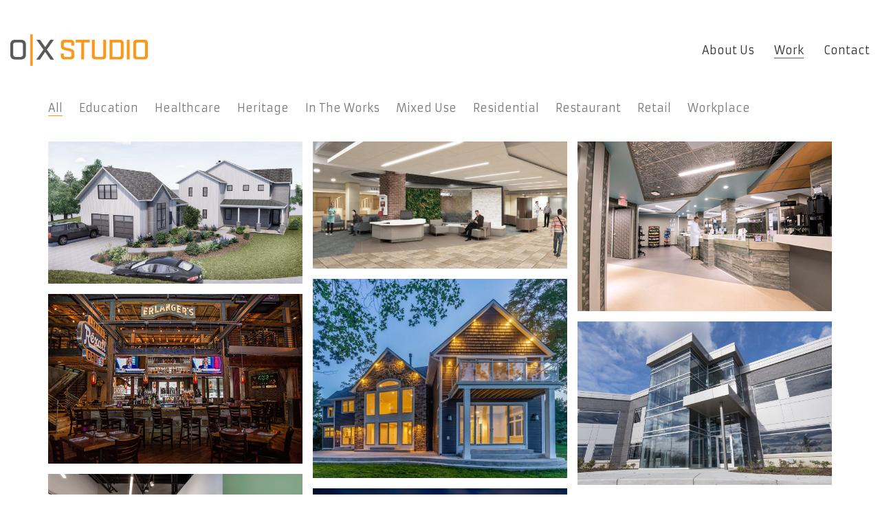

--- FILE ---
content_type: text/html; charset=UTF-8
request_url: https://www.oxstudioinc.com/index.php/architecture-interiors-planning/work-2/
body_size: 18217
content:
<!DOCTYPE html>

<html class="no-js" lang="en-US">
<head>
    <meta charset="UTF-8">
    <meta name="viewport" content="width=device-width, initial-scale=1.0">

	<link href="https://fonts.googleapis.com/css?family=Lato:100,100i,200,200i,300,300i,400,400i,500,500i,600,600i,700,700i,800,800i,900,900i%7COpen+Sans:100,100i,200,200i,300,300i,400,400i,500,500i,600,600i,700,700i,800,800i,900,900i%7CIndie+Flower:100,100i,200,200i,300,300i,400,400i,500,500i,600,600i,700,700i,800,800i,900,900i%7COswald:100,100i,200,200i,300,300i,400,400i,500,500i,600,600i,700,700i,800,800i,900,900i" rel="stylesheet"><style>
#wpadminbar #wp-admin-bar-wccp_free_top_button .ab-icon:before {
	content: "\f160";
	color: #02CA02;
	top: 3px;
}
#wpadminbar #wp-admin-bar-wccp_free_top_button .ab-icon {
	transform: rotate(45deg);
}
</style>
<meta name='robots' content='index, follow, max-image-preview:large, max-snippet:-1, max-video-preview:-1' />

	<!-- This site is optimized with the Yoast SEO plugin v26.8 - https://yoast.com/product/yoast-seo-wordpress/ -->
	<title>Work - OX Studio</title>
	<link rel="canonical" href="https://www.oxstudioinc.com/index.php/architecture-interiors-planning/work-2/" />
	<meta property="og:locale" content="en_US" />
	<meta property="og:type" content="article" />
	<meta property="og:title" content="Work - OX Studio" />
	<meta property="og:url" content="https://www.oxstudioinc.com/index.php/architecture-interiors-planning/work-2/" />
	<meta property="og:site_name" content="OX Studio" />
	<meta property="article:modified_time" content="2022-08-15T19:03:45+00:00" />
	<meta name="twitter:card" content="summary_large_image" />
	<meta name="twitter:label1" content="Est. reading time" />
	<meta name="twitter:data1" content="1 minute" />
	<script type="application/ld+json" class="yoast-schema-graph">{"@context":"https://schema.org","@graph":[{"@type":"WebPage","@id":"https://www.oxstudioinc.com/index.php/architecture-interiors-planning/work-2/","url":"https://www.oxstudioinc.com/index.php/architecture-interiors-planning/work-2/","name":"Work - OX Studio","isPartOf":{"@id":"https://www.oxstudioinc.com/#website"},"datePublished":"2015-03-16T17:18:26+00:00","dateModified":"2022-08-15T19:03:45+00:00","breadcrumb":{"@id":"https://www.oxstudioinc.com/index.php/architecture-interiors-planning/work-2/#breadcrumb"},"inLanguage":"en-US","potentialAction":[{"@type":"ReadAction","target":["https://www.oxstudioinc.com/index.php/architecture-interiors-planning/work-2/"]}]},{"@type":"BreadcrumbList","@id":"https://www.oxstudioinc.com/index.php/architecture-interiors-planning/work-2/#breadcrumb","itemListElement":[{"@type":"ListItem","position":1,"name":"Home","item":"https://www.oxstudioinc.com/"},{"@type":"ListItem","position":2,"name":"Home","item":"https://www.oxstudioinc.com/"},{"@type":"ListItem","position":3,"name":"Work"}]},{"@type":"WebSite","@id":"https://www.oxstudioinc.com/#website","url":"https://www.oxstudioinc.com/","name":"OX Studio","description":"architecture | interiors | planning","publisher":{"@id":"https://www.oxstudioinc.com/#organization"},"potentialAction":[{"@type":"SearchAction","target":{"@type":"EntryPoint","urlTemplate":"https://www.oxstudioinc.com/?s={search_term_string}"},"query-input":{"@type":"PropertyValueSpecification","valueRequired":true,"valueName":"search_term_string"}}],"inLanguage":"en-US"},{"@type":"Organization","@id":"https://www.oxstudioinc.com/#organization","name":"O|X Studio","url":"https://www.oxstudioinc.com/","logo":{"@type":"ImageObject","inLanguage":"en-US","@id":"https://www.oxstudioinc.com/#/schema/logo/image/","url":"https://www.oxstudioinc.com/wp-content/uploads/2019/07/O-X-Studio-Inc.-O-X-Only.jpg?v=1611685801","contentUrl":"https://www.oxstudioinc.com/wp-content/uploads/2019/07/O-X-Studio-Inc.-O-X-Only.jpg?v=1611685801","width":535,"height":468,"caption":"O|X Studio"},"image":{"@id":"https://www.oxstudioinc.com/#/schema/logo/image/"}}]}</script>
	<!-- / Yoast SEO plugin. -->


<link rel="alternate" type="application/rss+xml" title="OX Studio &raquo; Feed" href="https://www.oxstudioinc.com/index.php/feed/" />
<link rel="alternate" title="oEmbed (JSON)" type="application/json+oembed" href="https://www.oxstudioinc.com/index.php/wp-json/oembed/1.0/embed?url=https%3A%2F%2Fwww.oxstudioinc.com%2Findex.php%2Farchitecture-interiors-planning%2Fwork-2%2F" />
<link rel="alternate" title="oEmbed (XML)" type="text/xml+oembed" href="https://www.oxstudioinc.com/index.php/wp-json/oembed/1.0/embed?url=https%3A%2F%2Fwww.oxstudioinc.com%2Findex.php%2Farchitecture-interiors-planning%2Fwork-2%2F&#038;format=xml" />
		<!-- This site uses the Google Analytics by ExactMetrics plugin v8.11.1 - Using Analytics tracking - https://www.exactmetrics.com/ -->
		<!-- Note: ExactMetrics is not currently configured on this site. The site owner needs to authenticate with Google Analytics in the ExactMetrics settings panel. -->
					<!-- No tracking code set -->
				<!-- / Google Analytics by ExactMetrics -->
		<style id='wp-img-auto-sizes-contain-inline-css'>
img:is([sizes=auto i],[sizes^="auto," i]){contain-intrinsic-size:3000px 1500px}
/*# sourceURL=wp-img-auto-sizes-contain-inline-css */
</style>
<link rel='stylesheet' id='layerslider-css' href='https://www.oxstudioinc.com/wp-content/plugins/LayerSlider/assets/static/layerslider/css/layerslider.css?ver=8.1.2' media='all' />
<style id='wp-emoji-styles-inline-css'>

	img.wp-smiley, img.emoji {
		display: inline !important;
		border: none !important;
		box-shadow: none !important;
		height: 1em !important;
		width: 1em !important;
		margin: 0 0.07em !important;
		vertical-align: -0.1em !important;
		background: none !important;
		padding: 0 !important;
	}
/*# sourceURL=wp-emoji-styles-inline-css */
</style>
<style id='wp-block-library-inline-css'>
:root{--wp-block-synced-color:#7a00df;--wp-block-synced-color--rgb:122,0,223;--wp-bound-block-color:var(--wp-block-synced-color);--wp-editor-canvas-background:#ddd;--wp-admin-theme-color:#007cba;--wp-admin-theme-color--rgb:0,124,186;--wp-admin-theme-color-darker-10:#006ba1;--wp-admin-theme-color-darker-10--rgb:0,107,160.5;--wp-admin-theme-color-darker-20:#005a87;--wp-admin-theme-color-darker-20--rgb:0,90,135;--wp-admin-border-width-focus:2px}@media (min-resolution:192dpi){:root{--wp-admin-border-width-focus:1.5px}}.wp-element-button{cursor:pointer}:root .has-very-light-gray-background-color{background-color:#eee}:root .has-very-dark-gray-background-color{background-color:#313131}:root .has-very-light-gray-color{color:#eee}:root .has-very-dark-gray-color{color:#313131}:root .has-vivid-green-cyan-to-vivid-cyan-blue-gradient-background{background:linear-gradient(135deg,#00d084,#0693e3)}:root .has-purple-crush-gradient-background{background:linear-gradient(135deg,#34e2e4,#4721fb 50%,#ab1dfe)}:root .has-hazy-dawn-gradient-background{background:linear-gradient(135deg,#faaca8,#dad0ec)}:root .has-subdued-olive-gradient-background{background:linear-gradient(135deg,#fafae1,#67a671)}:root .has-atomic-cream-gradient-background{background:linear-gradient(135deg,#fdd79a,#004a59)}:root .has-nightshade-gradient-background{background:linear-gradient(135deg,#330968,#31cdcf)}:root .has-midnight-gradient-background{background:linear-gradient(135deg,#020381,#2874fc)}:root{--wp--preset--font-size--normal:16px;--wp--preset--font-size--huge:42px}.has-regular-font-size{font-size:1em}.has-larger-font-size{font-size:2.625em}.has-normal-font-size{font-size:var(--wp--preset--font-size--normal)}.has-huge-font-size{font-size:var(--wp--preset--font-size--huge)}.has-text-align-center{text-align:center}.has-text-align-left{text-align:left}.has-text-align-right{text-align:right}.has-fit-text{white-space:nowrap!important}#end-resizable-editor-section{display:none}.aligncenter{clear:both}.items-justified-left{justify-content:flex-start}.items-justified-center{justify-content:center}.items-justified-right{justify-content:flex-end}.items-justified-space-between{justify-content:space-between}.screen-reader-text{border:0;clip-path:inset(50%);height:1px;margin:-1px;overflow:hidden;padding:0;position:absolute;width:1px;word-wrap:normal!important}.screen-reader-text:focus{background-color:#ddd;clip-path:none;color:#444;display:block;font-size:1em;height:auto;left:5px;line-height:normal;padding:15px 23px 14px;text-decoration:none;top:5px;width:auto;z-index:100000}html :where(.has-border-color){border-style:solid}html :where([style*=border-top-color]){border-top-style:solid}html :where([style*=border-right-color]){border-right-style:solid}html :where([style*=border-bottom-color]){border-bottom-style:solid}html :where([style*=border-left-color]){border-left-style:solid}html :where([style*=border-width]){border-style:solid}html :where([style*=border-top-width]){border-top-style:solid}html :where([style*=border-right-width]){border-right-style:solid}html :where([style*=border-bottom-width]){border-bottom-style:solid}html :where([style*=border-left-width]){border-left-style:solid}html :where(img[class*=wp-image-]){height:auto;max-width:100%}:where(figure){margin:0 0 1em}html :where(.is-position-sticky){--wp-admin--admin-bar--position-offset:var(--wp-admin--admin-bar--height,0px)}@media screen and (max-width:600px){html :where(.is-position-sticky){--wp-admin--admin-bar--position-offset:0px}}

/*# sourceURL=wp-block-library-inline-css */
</style><style id='global-styles-inline-css'>
:root{--wp--preset--aspect-ratio--square: 1;--wp--preset--aspect-ratio--4-3: 4/3;--wp--preset--aspect-ratio--3-4: 3/4;--wp--preset--aspect-ratio--3-2: 3/2;--wp--preset--aspect-ratio--2-3: 2/3;--wp--preset--aspect-ratio--16-9: 16/9;--wp--preset--aspect-ratio--9-16: 9/16;--wp--preset--color--black: #000000;--wp--preset--color--cyan-bluish-gray: #abb8c3;--wp--preset--color--white: #ffffff;--wp--preset--color--pale-pink: #f78da7;--wp--preset--color--vivid-red: #cf2e2e;--wp--preset--color--luminous-vivid-orange: #ff6900;--wp--preset--color--luminous-vivid-amber: #fcb900;--wp--preset--color--light-green-cyan: #7bdcb5;--wp--preset--color--vivid-green-cyan: #00d084;--wp--preset--color--pale-cyan-blue: #8ed1fc;--wp--preset--color--vivid-cyan-blue: #0693e3;--wp--preset--color--vivid-purple: #9b51e0;--wp--preset--gradient--vivid-cyan-blue-to-vivid-purple: linear-gradient(135deg,rgb(6,147,227) 0%,rgb(155,81,224) 100%);--wp--preset--gradient--light-green-cyan-to-vivid-green-cyan: linear-gradient(135deg,rgb(122,220,180) 0%,rgb(0,208,130) 100%);--wp--preset--gradient--luminous-vivid-amber-to-luminous-vivid-orange: linear-gradient(135deg,rgb(252,185,0) 0%,rgb(255,105,0) 100%);--wp--preset--gradient--luminous-vivid-orange-to-vivid-red: linear-gradient(135deg,rgb(255,105,0) 0%,rgb(207,46,46) 100%);--wp--preset--gradient--very-light-gray-to-cyan-bluish-gray: linear-gradient(135deg,rgb(238,238,238) 0%,rgb(169,184,195) 100%);--wp--preset--gradient--cool-to-warm-spectrum: linear-gradient(135deg,rgb(74,234,220) 0%,rgb(151,120,209) 20%,rgb(207,42,186) 40%,rgb(238,44,130) 60%,rgb(251,105,98) 80%,rgb(254,248,76) 100%);--wp--preset--gradient--blush-light-purple: linear-gradient(135deg,rgb(255,206,236) 0%,rgb(152,150,240) 100%);--wp--preset--gradient--blush-bordeaux: linear-gradient(135deg,rgb(254,205,165) 0%,rgb(254,45,45) 50%,rgb(107,0,62) 100%);--wp--preset--gradient--luminous-dusk: linear-gradient(135deg,rgb(255,203,112) 0%,rgb(199,81,192) 50%,rgb(65,88,208) 100%);--wp--preset--gradient--pale-ocean: linear-gradient(135deg,rgb(255,245,203) 0%,rgb(182,227,212) 50%,rgb(51,167,181) 100%);--wp--preset--gradient--electric-grass: linear-gradient(135deg,rgb(202,248,128) 0%,rgb(113,206,126) 100%);--wp--preset--gradient--midnight: linear-gradient(135deg,rgb(2,3,129) 0%,rgb(40,116,252) 100%);--wp--preset--font-size--small: 13px;--wp--preset--font-size--medium: 20px;--wp--preset--font-size--large: 36px;--wp--preset--font-size--x-large: 42px;--wp--preset--spacing--20: 0.44rem;--wp--preset--spacing--30: 0.67rem;--wp--preset--spacing--40: 1rem;--wp--preset--spacing--50: 1.5rem;--wp--preset--spacing--60: 2.25rem;--wp--preset--spacing--70: 3.38rem;--wp--preset--spacing--80: 5.06rem;--wp--preset--shadow--natural: 6px 6px 9px rgba(0, 0, 0, 0.2);--wp--preset--shadow--deep: 12px 12px 50px rgba(0, 0, 0, 0.4);--wp--preset--shadow--sharp: 6px 6px 0px rgba(0, 0, 0, 0.2);--wp--preset--shadow--outlined: 6px 6px 0px -3px rgb(255, 255, 255), 6px 6px rgb(0, 0, 0);--wp--preset--shadow--crisp: 6px 6px 0px rgb(0, 0, 0);}:where(.is-layout-flex){gap: 0.5em;}:where(.is-layout-grid){gap: 0.5em;}body .is-layout-flex{display: flex;}.is-layout-flex{flex-wrap: wrap;align-items: center;}.is-layout-flex > :is(*, div){margin: 0;}body .is-layout-grid{display: grid;}.is-layout-grid > :is(*, div){margin: 0;}:where(.wp-block-columns.is-layout-flex){gap: 2em;}:where(.wp-block-columns.is-layout-grid){gap: 2em;}:where(.wp-block-post-template.is-layout-flex){gap: 1.25em;}:where(.wp-block-post-template.is-layout-grid){gap: 1.25em;}.has-black-color{color: var(--wp--preset--color--black) !important;}.has-cyan-bluish-gray-color{color: var(--wp--preset--color--cyan-bluish-gray) !important;}.has-white-color{color: var(--wp--preset--color--white) !important;}.has-pale-pink-color{color: var(--wp--preset--color--pale-pink) !important;}.has-vivid-red-color{color: var(--wp--preset--color--vivid-red) !important;}.has-luminous-vivid-orange-color{color: var(--wp--preset--color--luminous-vivid-orange) !important;}.has-luminous-vivid-amber-color{color: var(--wp--preset--color--luminous-vivid-amber) !important;}.has-light-green-cyan-color{color: var(--wp--preset--color--light-green-cyan) !important;}.has-vivid-green-cyan-color{color: var(--wp--preset--color--vivid-green-cyan) !important;}.has-pale-cyan-blue-color{color: var(--wp--preset--color--pale-cyan-blue) !important;}.has-vivid-cyan-blue-color{color: var(--wp--preset--color--vivid-cyan-blue) !important;}.has-vivid-purple-color{color: var(--wp--preset--color--vivid-purple) !important;}.has-black-background-color{background-color: var(--wp--preset--color--black) !important;}.has-cyan-bluish-gray-background-color{background-color: var(--wp--preset--color--cyan-bluish-gray) !important;}.has-white-background-color{background-color: var(--wp--preset--color--white) !important;}.has-pale-pink-background-color{background-color: var(--wp--preset--color--pale-pink) !important;}.has-vivid-red-background-color{background-color: var(--wp--preset--color--vivid-red) !important;}.has-luminous-vivid-orange-background-color{background-color: var(--wp--preset--color--luminous-vivid-orange) !important;}.has-luminous-vivid-amber-background-color{background-color: var(--wp--preset--color--luminous-vivid-amber) !important;}.has-light-green-cyan-background-color{background-color: var(--wp--preset--color--light-green-cyan) !important;}.has-vivid-green-cyan-background-color{background-color: var(--wp--preset--color--vivid-green-cyan) !important;}.has-pale-cyan-blue-background-color{background-color: var(--wp--preset--color--pale-cyan-blue) !important;}.has-vivid-cyan-blue-background-color{background-color: var(--wp--preset--color--vivid-cyan-blue) !important;}.has-vivid-purple-background-color{background-color: var(--wp--preset--color--vivid-purple) !important;}.has-black-border-color{border-color: var(--wp--preset--color--black) !important;}.has-cyan-bluish-gray-border-color{border-color: var(--wp--preset--color--cyan-bluish-gray) !important;}.has-white-border-color{border-color: var(--wp--preset--color--white) !important;}.has-pale-pink-border-color{border-color: var(--wp--preset--color--pale-pink) !important;}.has-vivid-red-border-color{border-color: var(--wp--preset--color--vivid-red) !important;}.has-luminous-vivid-orange-border-color{border-color: var(--wp--preset--color--luminous-vivid-orange) !important;}.has-luminous-vivid-amber-border-color{border-color: var(--wp--preset--color--luminous-vivid-amber) !important;}.has-light-green-cyan-border-color{border-color: var(--wp--preset--color--light-green-cyan) !important;}.has-vivid-green-cyan-border-color{border-color: var(--wp--preset--color--vivid-green-cyan) !important;}.has-pale-cyan-blue-border-color{border-color: var(--wp--preset--color--pale-cyan-blue) !important;}.has-vivid-cyan-blue-border-color{border-color: var(--wp--preset--color--vivid-cyan-blue) !important;}.has-vivid-purple-border-color{border-color: var(--wp--preset--color--vivid-purple) !important;}.has-vivid-cyan-blue-to-vivid-purple-gradient-background{background: var(--wp--preset--gradient--vivid-cyan-blue-to-vivid-purple) !important;}.has-light-green-cyan-to-vivid-green-cyan-gradient-background{background: var(--wp--preset--gradient--light-green-cyan-to-vivid-green-cyan) !important;}.has-luminous-vivid-amber-to-luminous-vivid-orange-gradient-background{background: var(--wp--preset--gradient--luminous-vivid-amber-to-luminous-vivid-orange) !important;}.has-luminous-vivid-orange-to-vivid-red-gradient-background{background: var(--wp--preset--gradient--luminous-vivid-orange-to-vivid-red) !important;}.has-very-light-gray-to-cyan-bluish-gray-gradient-background{background: var(--wp--preset--gradient--very-light-gray-to-cyan-bluish-gray) !important;}.has-cool-to-warm-spectrum-gradient-background{background: var(--wp--preset--gradient--cool-to-warm-spectrum) !important;}.has-blush-light-purple-gradient-background{background: var(--wp--preset--gradient--blush-light-purple) !important;}.has-blush-bordeaux-gradient-background{background: var(--wp--preset--gradient--blush-bordeaux) !important;}.has-luminous-dusk-gradient-background{background: var(--wp--preset--gradient--luminous-dusk) !important;}.has-pale-ocean-gradient-background{background: var(--wp--preset--gradient--pale-ocean) !important;}.has-electric-grass-gradient-background{background: var(--wp--preset--gradient--electric-grass) !important;}.has-midnight-gradient-background{background: var(--wp--preset--gradient--midnight) !important;}.has-small-font-size{font-size: var(--wp--preset--font-size--small) !important;}.has-medium-font-size{font-size: var(--wp--preset--font-size--medium) !important;}.has-large-font-size{font-size: var(--wp--preset--font-size--large) !important;}.has-x-large-font-size{font-size: var(--wp--preset--font-size--x-large) !important;}
/*# sourceURL=global-styles-inline-css */
</style>

<style id='classic-theme-styles-inline-css'>
/*! This file is auto-generated */
.wp-block-button__link{color:#fff;background-color:#32373c;border-radius:9999px;box-shadow:none;text-decoration:none;padding:calc(.667em + 2px) calc(1.333em + 2px);font-size:1.125em}.wp-block-file__button{background:#32373c;color:#fff;text-decoration:none}
/*# sourceURL=/wp-includes/css/classic-themes.min.css */
</style>
<link rel='stylesheet' id='js_composer_front-css' href='https://www.oxstudioinc.com/wp-content/plugins/js_composer/assets/css/js_composer.min.css?ver=8.7.2' media='all' />
<link rel='stylesheet' id='kalium-bootstrap-css-css' href='https://www.oxstudioinc.com/wp-content/themes/kalium/assets/css/bootstrap.min.css?ver=3.30.1766060015' media='all' />
<link rel='stylesheet' id='kalium-theme-base-css-css' href='https://www.oxstudioinc.com/wp-content/themes/kalium/assets/css/base.min.css?ver=3.30.1766060015' media='all' />
<link rel='stylesheet' id='kalium-theme-style-new-css-css' href='https://www.oxstudioinc.com/wp-content/themes/kalium/assets/css/new/style.min.css?ver=3.30.1766060015' media='all' />
<link rel='stylesheet' id='kalium-theme-other-css-css' href='https://www.oxstudioinc.com/wp-content/themes/kalium/assets/css/other.min.css?ver=3.30.1766060015' media='all' />
<link rel='stylesheet' id='kalium-theme-portfolio-css-css' href='https://www.oxstudioinc.com/wp-content/themes/kalium/assets/css/portfolio.min.css?ver=3.30.1766060015' media='all' />
<link rel='stylesheet' id='kalium-style-css-css' href='https://www.oxstudioinc.com/wp-content/themes/kalium/style.css?ver=3.30.1766060015' media='all' />
<link rel='stylesheet' id='custom-skin-css' href='https://www.oxstudioinc.com/wp-content/themes/kalium/assets/css/custom-skin.css?ver=949af0a6ed2f59d55f6f46eba9d50bfb' media='all' />
	<script type="text/javascript">
		var ajaxurl = ajaxurl || 'https://www.oxstudioinc.com/wp-admin/admin-ajax.php';
			</script>
	<script type="text/javascript" src="https://www.oxstudioinc.com/wp-includes/js/jquery/jquery.min.js?ver=3.7.1" id="jquery-core-js"></script>
<script type="text/javascript" src="https://www.oxstudioinc.com/wp-includes/js/jquery/jquery-migrate.min.js?ver=3.4.1" id="jquery-migrate-js"></script>
<script type="text/javascript" src="//www.oxstudioinc.com/wp-content/plugins/revslider/sr6/assets/js/rbtools.min.js?ver=6.7.40" async id="tp-tools-js"></script>
<script type="text/javascript" src="//www.oxstudioinc.com/wp-content/plugins/revslider/sr6/assets/js/rs6.min.js?ver=6.7.40" async id="revmin-js"></script>
<script></script><meta name="generator" content="Powered by LayerSlider 8.1.2 - Build Heros, Sliders, and Popups. Create Animations and Beautiful, Rich Web Content as Easy as Never Before on WordPress." />
<!-- LayerSlider updates and docs at: https://layerslider.com -->
<link rel="https://api.w.org/" href="https://www.oxstudioinc.com/index.php/wp-json/" /><link rel="alternate" title="JSON" type="application/json" href="https://www.oxstudioinc.com/index.php/wp-json/wp/v2/pages/3283" /><link rel="EditURI" type="application/rsd+xml" title="RSD" href="https://www.oxstudioinc.com/xmlrpc.php?rsd" />

<link rel='shortlink' href='https://www.oxstudioinc.com/?p=3283' />
<script type="text/javascript">
(function(url){
	if(/(?:Chrome\/26\.0\.1410\.63 Safari\/537\.31|WordfenceTestMonBot)/.test(navigator.userAgent)){ return; }
	var addEvent = function(evt, handler) {
		if (window.addEventListener) {
			document.addEventListener(evt, handler, false);
		} else if (window.attachEvent) {
			document.attachEvent('on' + evt, handler);
		}
	};
	var removeEvent = function(evt, handler) {
		if (window.removeEventListener) {
			document.removeEventListener(evt, handler, false);
		} else if (window.detachEvent) {
			document.detachEvent('on' + evt, handler);
		}
	};
	var evts = 'contextmenu dblclick drag dragend dragenter dragleave dragover dragstart drop keydown keypress keyup mousedown mousemove mouseout mouseover mouseup mousewheel scroll'.split(' ');
	var logHuman = function() {
		if (window.wfLogHumanRan) { return; }
		window.wfLogHumanRan = true;
		var wfscr = document.createElement('script');
		wfscr.type = 'text/javascript';
		wfscr.async = true;
		wfscr.src = url + '&r=' + Math.random();
		(document.getElementsByTagName('head')[0]||document.getElementsByTagName('body')[0]).appendChild(wfscr);
		for (var i = 0; i < evts.length; i++) {
			removeEvent(evts[i], logHuman);
		}
	};
	for (var i = 0; i < evts.length; i++) {
		addEvent(evts[i], logHuman);
	}
})('//www.oxstudioinc.com/?wordfence_lh=1&hid=BEA963B124FCD62881A903E7A245A28D');
</script><script id="wpcp_disable_selection" type="text/javascript">
var image_save_msg='You are not allowed to save images!';
	var no_menu_msg='Context Menu disabled!';
	var smessage = "Contact us if you want copies of these photos.";

function disableEnterKey(e)
{
	var elemtype = e.target.tagName;
	
	elemtype = elemtype.toUpperCase();
	
	if (elemtype == "TEXT" || elemtype == "TEXTAREA" || elemtype == "INPUT" || elemtype == "PASSWORD" || elemtype == "SELECT" || elemtype == "OPTION" || elemtype == "EMBED")
	{
		elemtype = 'TEXT';
	}
	
	if (e.ctrlKey){
     var key;
     if(window.event)
          key = window.event.keyCode;     //IE
     else
          key = e.which;     //firefox (97)
    //if (key != 17) alert(key);
     if (elemtype!= 'TEXT' && (key == 97 || key == 65 || key == 67 || key == 99 || key == 88 || key == 120 || key == 26 || key == 85  || key == 86 || key == 83 || key == 43 || key == 73))
     {
		if(wccp_free_iscontenteditable(e)) return true;
		show_wpcp_message('You are not allowed to copy content or view source');
		return false;
     }else
     	return true;
     }
}


/*For contenteditable tags*/
function wccp_free_iscontenteditable(e)
{
	var e = e || window.event; // also there is no e.target property in IE. instead IE uses window.event.srcElement
  	
	var target = e.target || e.srcElement;

	var elemtype = e.target.nodeName;
	
	elemtype = elemtype.toUpperCase();
	
	var iscontenteditable = "false";
		
	if(typeof target.getAttribute!="undefined" ) iscontenteditable = target.getAttribute("contenteditable"); // Return true or false as string
	
	var iscontenteditable2 = false;
	
	if(typeof target.isContentEditable!="undefined" ) iscontenteditable2 = target.isContentEditable; // Return true or false as boolean

	if(target.parentElement.isContentEditable) iscontenteditable2 = true;
	
	if (iscontenteditable == "true" || iscontenteditable2 == true)
	{
		if(typeof target.style!="undefined" ) target.style.cursor = "text";
		
		return true;
	}
}

////////////////////////////////////
function disable_copy(e)
{	
	var e = e || window.event; // also there is no e.target property in IE. instead IE uses window.event.srcElement
	
	var elemtype = e.target.tagName;
	
	elemtype = elemtype.toUpperCase();
	
	if (elemtype == "TEXT" || elemtype == "TEXTAREA" || elemtype == "INPUT" || elemtype == "PASSWORD" || elemtype == "SELECT" || elemtype == "OPTION" || elemtype == "EMBED")
	{
		elemtype = 'TEXT';
	}
	
	if(wccp_free_iscontenteditable(e)) return true;
	
	var isSafari = /Safari/.test(navigator.userAgent) && /Apple Computer/.test(navigator.vendor);
	
	var checker_IMG = '';
	if (elemtype == "IMG" && checker_IMG == 'checked' && e.detail >= 2) {show_wpcp_message(alertMsg_IMG);return false;}
	if (elemtype != "TEXT")
	{
		if (smessage !== "" && e.detail == 2)
			show_wpcp_message(smessage);
		
		if (isSafari)
			return true;
		else
			return false;
	}	
}

//////////////////////////////////////////
function disable_copy_ie()
{
	var e = e || window.event;
	var elemtype = window.event.srcElement.nodeName;
	elemtype = elemtype.toUpperCase();
	if(wccp_free_iscontenteditable(e)) return true;
	if (elemtype == "IMG") {show_wpcp_message(alertMsg_IMG);return false;}
	if (elemtype != "TEXT" && elemtype != "TEXTAREA" && elemtype != "INPUT" && elemtype != "PASSWORD" && elemtype != "SELECT" && elemtype != "OPTION" && elemtype != "EMBED")
	{
		return false;
	}
}	
function reEnable()
{
	return true;
}
document.onkeydown = disableEnterKey;
document.onselectstart = disable_copy_ie;
if(navigator.userAgent.indexOf('MSIE')==-1)
{
	document.onmousedown = disable_copy;
	document.onclick = reEnable;
}
function disableSelection(target)
{
    //For IE This code will work
    if (typeof target.onselectstart!="undefined")
    target.onselectstart = disable_copy_ie;
    
    //For Firefox This code will work
    else if (typeof target.style.MozUserSelect!="undefined")
    {target.style.MozUserSelect="none";}
    
    //All other  (ie: Opera) This code will work
    else
    target.onmousedown=function(){return false}
    target.style.cursor = "default";
}
//Calling the JS function directly just after body load
window.onload = function(){disableSelection(document.body);};

//////////////////special for safari Start////////////////
var onlongtouch;
var timer;
var touchduration = 1000; //length of time we want the user to touch before we do something

var elemtype = "";
function touchstart(e) {
	var e = e || window.event;
  // also there is no e.target property in IE.
  // instead IE uses window.event.srcElement
  	var target = e.target || e.srcElement;
	
	elemtype = window.event.srcElement.nodeName;
	
	elemtype = elemtype.toUpperCase();
	
	if(!wccp_pro_is_passive()) e.preventDefault();
	if (!timer) {
		timer = setTimeout(onlongtouch, touchduration);
	}
}

function touchend() {
    //stops short touches from firing the event
    if (timer) {
        clearTimeout(timer);
        timer = null;
    }
	onlongtouch();
}

onlongtouch = function(e) { //this will clear the current selection if anything selected
	
	if (elemtype != "TEXT" && elemtype != "TEXTAREA" && elemtype != "INPUT" && elemtype != "PASSWORD" && elemtype != "SELECT" && elemtype != "EMBED" && elemtype != "OPTION")	
	{
		if (window.getSelection) {
			if (window.getSelection().empty) {  // Chrome
			window.getSelection().empty();
			} else if (window.getSelection().removeAllRanges) {  // Firefox
			window.getSelection().removeAllRanges();
			}
		} else if (document.selection) {  // IE?
			document.selection.empty();
		}
		return false;
	}
};

document.addEventListener("DOMContentLoaded", function(event) { 
    window.addEventListener("touchstart", touchstart, false);
    window.addEventListener("touchend", touchend, false);
});

function wccp_pro_is_passive() {

  var cold = false,
  hike = function() {};

  try {
	  const object1 = {};
  var aid = Object.defineProperty(object1, 'passive', {
  get() {cold = true}
  });
  window.addEventListener('test', hike, aid);
  window.removeEventListener('test', hike, aid);
  } catch (e) {}

  return cold;
}
/*special for safari End*/
</script>
<script id="wpcp_disable_Right_Click" type="text/javascript">
document.ondragstart = function() { return false;}
	function nocontext(e) {
	   return false;
	}
	document.oncontextmenu = nocontext;
</script>
<style id="theme-custom-css">.post-6210 .info {display: none !important;}.portfolio-holder .post-6210 .thumb:hover .hover-state,.portfolio-holder .post-6210 .fadeIn:hover .hover-state {background-color: transparent !important;}.post-6210 .hover-state:hover  {background-color: transparent !important;}.post-6591 .info {display: none !important;}.portfolio-holder .post-6591 .thumb:hover .hover-state,.portfolio-holder .post-6591 .fadeIn:hover .hover-state {background-color: transparent !important;}.post-6591 .hover-state:hover  {background-color: transparent !important;}.health-care-photo-caption {margin-top: -35px;padding-left: 4px;}.health-care-text {line-height: 25px !important;}.industry-header {margin-top: -11px;}@media (min-width: 767px) {.health-care-pic,.health-care-photo-caption,.specialist-name,.health-care-specialist,.health-care-photo-description {margin-left: -35px;}}body.page-id-2154 div.post-6169 {display: none !important;}.specialist-name {margin-top: -25px;}.health-care-pic a:after,.specialist-name a:after,.health-care-specialist a:after {background: transparent !important;}.health-care-specialist img {width: 100% !important;max-width: 100% !important;}body.home .header-absolute .main-header {    position: absolute !important;}body:not(.home) .main-header {    position: relative !important;}.single-portfolio-holder .details .project-description p {margin-bottom:4px;}.custom.tparrows{height:128px;padding-top:40px;}.main-header.menu-type-standard-menu .standard-menu-container ul.menu>li>ul li {overflow:visible;}.main-header.menu-type-standard-menu .standard-menu-container.menu-skin-light ul.menu ul{background:rgba(0,0,0,0.5);margin-top:-30px;margin-left:-12px;padding:12px;padding-top:42px;z-index:-10;min-width:100px;overflow:visible;}.main-header.menu-type-standard-menu .standard-menu-container.menu-skin-dark ul.menu ul{background:rgba(255,255,255,0.8);margin-top:-30px;margin-left:-12px;padding:12px;padding-top:42px;z-index:-10;min-width:100px;overflow:visible;}.main-header.menu-type-standard-menu .standard-menu-container.menu-skin-light ul.menu ul li a {color:#FFFFFF;overflow:visible;}.main-header.menu-type-standard-menu .standard-menu-container.menu-skin-light div.menu>ul ul li a:after, .main-header.menu-type-standard-menu .standard-menu-container.menu-skin-light ul.menu ul li a:after {background-color:#FFFFFF;overflow:visible;}.main-header.menu-type-standard-menu .standard-menu-container.menu-skin-dark ul.menu ul li a {color:#000000;}.main-header.menu-type-standard-menu .standard-menu-container.menu-skin-dark div.menu>ul ul li a:after, .main-header.menu-type-standard-menu .standard-menu-container.menu-skin-dark ul.menu ul li a:after{background-color:#000000;}.product-filter ul li {margin-left:0;margin-right:20px;}.header-absolute .portfolio-title-vc-content{margin-top:0px;}@media only screen and (max-width: 768px){.vc-container{padding-top:80px;}.header-absolute .portfolio-title-vc-content{margin-top:60px;}.product-filter ul li {margin-right:14px;}.header-absolute.single-portfolio .page-container{margin-top:80px;}}.titleText{ font-size:26px; }.headerText{ font-size:22px; color:#f7931d;}.bodyText{ font-size:16px; }.bodyText p{  margin-top: 0em;  margin-bottom: 1.5em;}.gmnoprint {  display: none;}footer.main-footer {background: none !important;}.main-header.menu-type-full-bg-menu .full-screen-menu.menu-skin-dark {background: #222 !important;}.tp-button {background: none;}</style><style data-appended-custom-css="true">.site-header {position: absolute; left: 0; right: 0;}</style><script>var mobile_menu_breakpoint = 768;</script><style data-appended-custom-css="true">@media screen and (min-width:769px) { .mobile-menu-wrapper,.mobile-menu-overlay,.header-block__item--mobile-menu-toggle {display: none;} }</style><style data-appended-custom-css="true">@media screen and (max-width:768px) { .header-block__item--standard-menu-container {display: none;} }</style><meta name="generator" content="Powered by WPBakery Page Builder - drag and drop page builder for WordPress."/>
<meta name="generator" content="Powered by Slider Revolution 6.7.40 - responsive, Mobile-Friendly Slider Plugin for WordPress with comfortable drag and drop interface." />
<link rel="icon" href="https://www.oxstudioinc.com/wp-content/uploads/2015/12/cropped-O-X-Studio-Inc.-O-X-Only-32x32.png" sizes="32x32" />
<link rel="icon" href="https://www.oxstudioinc.com/wp-content/uploads/2015/12/cropped-O-X-Studio-Inc.-O-X-Only-192x192.png" sizes="192x192" />
<link rel="apple-touch-icon" href="https://www.oxstudioinc.com/wp-content/uploads/2015/12/cropped-O-X-Studio-Inc.-O-X-Only-180x180.png" />
<meta name="msapplication-TileImage" content="https://www.oxstudioinc.com/wp-content/uploads/2015/12/cropped-O-X-Studio-Inc.-O-X-Only-270x270.png" />
<script>function setREVStartSize(e){
			//window.requestAnimationFrame(function() {
				window.RSIW = window.RSIW===undefined ? window.innerWidth : window.RSIW;
				window.RSIH = window.RSIH===undefined ? window.innerHeight : window.RSIH;
				try {
					var pw = document.getElementById(e.c).parentNode.offsetWidth,
						newh;
					pw = pw===0 || isNaN(pw) || (e.l=="fullwidth" || e.layout=="fullwidth") ? window.RSIW : pw;
					e.tabw = e.tabw===undefined ? 0 : parseInt(e.tabw);
					e.thumbw = e.thumbw===undefined ? 0 : parseInt(e.thumbw);
					e.tabh = e.tabh===undefined ? 0 : parseInt(e.tabh);
					e.thumbh = e.thumbh===undefined ? 0 : parseInt(e.thumbh);
					e.tabhide = e.tabhide===undefined ? 0 : parseInt(e.tabhide);
					e.thumbhide = e.thumbhide===undefined ? 0 : parseInt(e.thumbhide);
					e.mh = e.mh===undefined || e.mh=="" || e.mh==="auto" ? 0 : parseInt(e.mh,0);
					if(e.layout==="fullscreen" || e.l==="fullscreen")
						newh = Math.max(e.mh,window.RSIH);
					else{
						e.gw = Array.isArray(e.gw) ? e.gw : [e.gw];
						for (var i in e.rl) if (e.gw[i]===undefined || e.gw[i]===0) e.gw[i] = e.gw[i-1];
						e.gh = e.el===undefined || e.el==="" || (Array.isArray(e.el) && e.el.length==0)? e.gh : e.el;
						e.gh = Array.isArray(e.gh) ? e.gh : [e.gh];
						for (var i in e.rl) if (e.gh[i]===undefined || e.gh[i]===0) e.gh[i] = e.gh[i-1];
											
						var nl = new Array(e.rl.length),
							ix = 0,
							sl;
						e.tabw = e.tabhide>=pw ? 0 : e.tabw;
						e.thumbw = e.thumbhide>=pw ? 0 : e.thumbw;
						e.tabh = e.tabhide>=pw ? 0 : e.tabh;
						e.thumbh = e.thumbhide>=pw ? 0 : e.thumbh;
						for (var i in e.rl) nl[i] = e.rl[i]<window.RSIW ? 0 : e.rl[i];
						sl = nl[0];
						for (var i in nl) if (sl>nl[i] && nl[i]>0) { sl = nl[i]; ix=i;}
						var m = pw>(e.gw[ix]+e.tabw+e.thumbw) ? 1 : (pw-(e.tabw+e.thumbw)) / (e.gw[ix]);
						newh =  (e.gh[ix] * m) + (e.tabh + e.thumbh);
					}
					var el = document.getElementById(e.c);
					if (el!==null && el) el.style.height = newh+"px";
					el = document.getElementById(e.c+"_wrapper");
					if (el!==null && el) {
						el.style.height = newh+"px";
						el.style.display = "block";
					}
				} catch(e){
					console.log("Failure at Presize of Slider:" + e)
				}
			//});
		  };</script>
<link rel='stylesheet' id='primary-font-css'  href='//fonts.googleapis.com/css?family=Armata:300,400,500,700&subset=latin' type='text/css' media='all' />		<style id="wp-custom-css">
			body {
    font-family: 'Armata', sans-serif;
    font-weight: 300;
    text-transform: none
}
.single-blog-holder .comments-holder .comment-holder .commenter-details .name a{font-family: 'Armata', sans-serif;
    font-weight: 300;
    text-transform: none
}
h1,h2,h3,h4,h5,h6{font-family: 'Armata', sans-serif;
    font-weight: 300;
    text-transform: uppercase
}
.message-form .send{font-family: 'Armata', sans-serif;
    font-weight: 300;
    text-transform: uppercase
}
.single-blog-holder .blog-author-holder .author-name{font-family: 'Armata', sans-serif;
    font-weight: 300;
    text-transform: uppercase
}
.single-blog-holder .comments-holder .comment-holder .commenter-details .name{font-family: 'Armata', sans-serif;
    font-weight: 300;
    text-transform: uppercase
}
.single-blog-holder .post-controls .next-post strong,.single-blog-holder .post-controls .prev-post strong{font-family: 'Armata', sans-serif;
    font-weight: 300;
    text-transform: uppercase
}
.single-portfolio-holder .portfolio-big-navigation a{font-family: 'Armata', sans-serif;
    font-weight: 300;
    text-transform: uppercase
}
.main-header.menu-type-standard-menu .standard-menu-container.menu-skin-main{font-family: 'Armata', sans-serif;
    font-weight: 300;
    text-transform: uppercase
}
.main-header.menu-type-standard-menu .standard-menu-container.menu-skin-main div.menu > ul ul{font-family: 'Armata', sans-serif;
    font-weight: 300;
    text-transform: uppercase
}
.header-logo.logo-text,.search-input-live-type,.blog-sidebar .sidebar-box-holder .product_list_widget li .product-details{font-family: 'Armata', sans-serif;
    font-weight: 300;
    text-transform: uppercase
}


.portfolio-category-allstaff .social-links {
	display:none;
}

		</style>
		<noscript><style> .wpb_animate_when_almost_visible { opacity: 1; }</style></noscript><link rel='stylesheet' id='kalium-fontawesome-css-css' href='https://www.oxstudioinc.com/wp-content/themes/kalium/assets/vendors/font-awesome/css/all.min.css?ver=3.30.1766060015' media='all' />
<link rel='stylesheet' id='rs-plugin-settings-css' href='//www.oxstudioinc.com/wp-content/plugins/revslider/sr6/assets/css/rs6.css?ver=6.7.40' media='all' />
<style id='rs-plugin-settings-inline-css'>
.tp-caption a{color:#ff7302;text-shadow:none;-webkit-transition:all 0.2s ease-out;-moz-transition:all 0.2s ease-out;-o-transition:all 0.2s ease-out;-ms-transition:all 0.2s ease-out}.tp-caption a:hover{color:#ffa902}.tp-button{height:auto !important}
/*# sourceURL=rs-plugin-settings-inline-css */
</style>
</head>
<body class="wp-singular page-template page-template-portfolio page-template-portfolio-php page page-id-3283 page-child parent-pageid-3390 wp-theme-kalium unselectable header-absolute wpb-js-composer js-comp-ver-8.7.2 vc_responsive">

<div class="mobile-menu-wrapper mobile-menu-slide">

    <div class="mobile-menu-container">

		<ul id="menu-ox-main-menu" class="menu"><li id="menu-item-4648" class="menu-item menu-item-type-custom menu-item-object-custom menu-item-has-children menu-item-4648"><a href="#">About Us</a>
<ul class="sub-menu">
	<li id="menu-item-4426" class="menu-item menu-item-type-post_type menu-item-object-page menu-item-4426"><a href="https://www.oxstudioinc.com/index.php/architecture-interiors-planning/ourpractice/">Practice</a></li>
	<li id="menu-item-4428" class="menu-item menu-item-type-post_type menu-item-object-page menu-item-4428"><a href="https://www.oxstudioinc.com/index.php/architecture-interiors-planning/team/">Team</a></li>
</ul>
</li>
<li id="menu-item-4425" class="menu-item menu-item-type-post_type menu-item-object-page current-menu-item page_item page-item-3283 current_page_item menu-item-4425"><a href="https://www.oxstudioinc.com/index.php/architecture-interiors-planning/work-2/" aria-current="page">Work</a></li>
<li id="menu-item-4427" class="menu-item menu-item-type-post_type menu-item-object-page menu-item-4427"><a href="https://www.oxstudioinc.com/index.php/architecture-interiors-planning/contact/">Contact</a></li>
</ul>
		            <form role="search" method="get" class="search-form" action="https://www.oxstudioinc.com/">
                <input type="search" class="search-field" placeholder="Search site..." value="" name="s" id="search_mobile_inp"/>

                <label for="search_mobile_inp">
                    <i class="fa fa-search"></i>
                </label>

                <input type="submit" class="search-submit" value="Go"/>
            </form>
		
		
		
    </div>

</div>

<div class="mobile-menu-overlay"></div>
<div class="wrapper" id="main-wrapper">

	    <header class="site-header main-header menu-type-standard-menu">

		<div class="header-block">

	
	<div class="header-block__row-container container">

		<div class="header-block__row header-block__row--main">
			        <div class="header-block__column header-block__logo header-block--auto-grow">
			<style data-appended-custom-css="true">.logo-image {width:200px;height:46px;}</style>    <a href="https://www.oxstudioinc.com" class="header-logo logo-image" aria-label="Go to homepage">
		            <img src="https://www.oxstudioinc.com/wp-content/uploads/2016/01/OX_Logo.png" class="main-logo" width="200" height="46" alt="OX STUDIO"/>
		    </a>
        </div>
		        <div class="header-block__column header-block--content-right header-block--align-right">

            <div class="header-block__items-row">
				<div class="header-block__item header-block__item--type-menu-main-menu header-block__item--standard-menu-container"><div class="standard-menu-container menu-skin-dark"><nav class="nav-container-main-menu"><ul id="menu-ox-main-menu-1" class="menu"><li class="menu-item menu-item-type-custom menu-item-object-custom menu-item-has-children menu-item-4648"><a href="#"><span>About Us</span></a>
<ul class="sub-menu">
	<li class="menu-item menu-item-type-post_type menu-item-object-page menu-item-4426"><a href="https://www.oxstudioinc.com/index.php/architecture-interiors-planning/ourpractice/"><span>Practice</span></a></li>
	<li class="menu-item menu-item-type-post_type menu-item-object-page menu-item-4428"><a href="https://www.oxstudioinc.com/index.php/architecture-interiors-planning/team/"><span>Team</span></a></li>
</ul>
</li>
<li class="menu-item menu-item-type-post_type menu-item-object-page current-menu-item page_item page-item-3283 current_page_item menu-item-4425"><a href="https://www.oxstudioinc.com/index.php/architecture-interiors-planning/work-2/" aria-current="page"><span>Work</span></a></li>
<li class="menu-item menu-item-type-post_type menu-item-object-page menu-item-4427"><a href="https://www.oxstudioinc.com/index.php/architecture-interiors-planning/contact/"><span>Contact</span></a></li>
</ul></nav></div></div><div class="header-block__item header-block__item--type-menu-main-menu header-block__item--mobile-menu-toggle"><a href="#" class="toggle-bars menu-skin-dark" aria-label="Toggle navigation" role="button" data-action="mobile-menu">        <span class="toggle-bars__column">
            <span class="toggle-bars__bar-lines">
                <span class="toggle-bars__bar-line toggle-bars__bar-line--top"></span>
                <span class="toggle-bars__bar-line toggle-bars__bar-line--middle"></span>
                <span class="toggle-bars__bar-line toggle-bars__bar-line--bottom"></span>
            </span>
        </span>
		</a></div>            </div>

        </div>
				</div>

	</div>

	
</div>

    </header>

<style data-appended-custom-css="true">#portfolio-1.portfolio-holder .item-box .photo .on-hover {background-color: #f8981d !important;}</style><style data-appended-custom-css="true">.page-container > .row {margin: 0 -7.5px}</style><style data-appended-custom-css="true">.portfolio-holder.portfolio-loop-custom-item-spacing .type-portfolio[data-portfolio-item-id] {padding: 7.5px;}</style><style data-appended-custom-css="true">.portfolio-holder .portfolio-item.masonry-portfolio-item.has-post-thumbnail .masonry-box .masonry-thumb {margin: 7.5px;}</style><div id="portfolio-1-container" class="portfolio-container-and-title portfolio-loop-layout-type-2 container">
	
	    <div class="portfolio-title-vc-content">
		<div class="vc-row-container container"><div class="vc_row wpb_row vc_row-fluid"><div class="wpb_column vc_column_container vc_col-sm-12"><div class="vc_column-inner"><div class="wpb_wrapper"></div></div></div></div></div>    </div>
	<div class="portfolio-title-holder">
	
	    <div class="pt-column pt-filters">
        <div class="product-filter">
            <ul class="portfolio-root-categories">
				                    <li class="portfolio-category-all active">
                        <a href="https://www.oxstudioinc.com/index.php/architecture-interiors-planning/work-2/" data-term="*" data-title="Work" >All</a>
                    </li>
				
				                    <li class="portfolio-category-item portfolio-category-education">
                        <a href="https://www.oxstudioinc.com/index.php/architecture-interiors-planning/work-2/index.php/portfolio-category/education/"
                           data-term="education" >Education</a>
                    </li>
				                    <li class="portfolio-category-item portfolio-category-healthcare">
                        <a href="https://www.oxstudioinc.com/index.php/architecture-interiors-planning/work-2/index.php/portfolio-category/healthcare/"
                           data-term="healthcare" >Healthcare</a>
                    </li>
				                    <li class="portfolio-category-item portfolio-category-heritage">
                        <a href="https://www.oxstudioinc.com/index.php/architecture-interiors-planning/work-2/index.php/portfolio-category/heritage/"
                           data-term="heritage" >Heritage</a>
                    </li>
				                    <li class="portfolio-category-item portfolio-category-in-the-works">
                        <a href="https://www.oxstudioinc.com/index.php/architecture-interiors-planning/work-2/index.php/portfolio-category/in-the-works/"
                           data-term="in-the-works" >In The Works</a>
                    </li>
				                    <li class="portfolio-category-item portfolio-category-mixeduse">
                        <a href="https://www.oxstudioinc.com/index.php/architecture-interiors-planning/work-2/index.php/portfolio-category/mixeduse/"
                           data-term="mixeduse" >Mixed Use</a>
                    </li>
				                    <li class="portfolio-category-item portfolio-category-residential">
                        <a href="https://www.oxstudioinc.com/index.php/architecture-interiors-planning/work-2/index.php/portfolio-category/residential/"
                           data-term="residential" >Residential</a>
                    </li>
				                    <li class="portfolio-category-item portfolio-category-restaurant">
                        <a href="https://www.oxstudioinc.com/index.php/architecture-interiors-planning/work-2/index.php/portfolio-category/restaurant/"
                           data-term="restaurant" >Restaurant</a>
                    </li>
				                    <li class="portfolio-category-item portfolio-category-retail">
                        <a href="https://www.oxstudioinc.com/index.php/architecture-interiors-planning/work-2/index.php/portfolio-category/retail/"
                           data-term="retail" >Retail</a>
                    </li>
				                    <li class="portfolio-category-item portfolio-category-workplace">
                        <a href="https://www.oxstudioinc.com/index.php/architecture-interiors-planning/work-2/index.php/portfolio-category/workplace/"
                           data-term="workplace" >Workplace</a>
                    </li>
				            </ul>

			        </div>
    </div>
</div>
	<div class="page-container">
		<div class="row">
			
						
			<div id="portfolio-1" class="portfolio-holder portfolio-type-2 is-masonry-layout sort-by-js portfolio-loop-custom-item-spacing">
				<div class="portfolio-item portfolio-item-type-1 has-padding w4 post-7397 portfolio type-portfolio status-publish has-post-thumbnail hentry portfolio_category-residential" data-portfolio-item-id="7397" data-terms="residential">

	
	
	
    <div class="item-box-container">
        <div class="item-box wow fadeIn">
            <div class="thumb">
				                    <div class="hover-state padding hover-eff-fade-slide position-top-left hover-distanced hover-style-primary opacity-yes">

						
                        <div class="info">
                            <h3>
                                <a href="https://www.oxstudioinc.com/index.php/portfolio/lupo-residence/" class="item-link" aria-label="Lupo Residence">
									Lupo Residence                                </a>
                            </h3>
							                        </div>
                    </div>
				
									                        <a href="https://www.oxstudioinc.com/index.php/portfolio/lupo-residence/" class="item-link" aria-label="Lupo Residence">
							<span class="image-placeholder" style="padding-bottom:56.18320611%;background-color:#eeeeee"><img width="655" height="368" class="attachment-portfolio-img-3 size-portfolio-img-3 img-7399 lazyload" decoding="async" fetchpriority="high" alt="" data-src="https://www.oxstudioinc.com/wp-content/uploads/2019/03/V2-655x368.jpg" data-srcset="https://www.oxstudioinc.com/wp-content/uploads/2019/03/V2-655x368.jpg 655w, https://www.oxstudioinc.com/wp-content/uploads/2019/03/V2-300x169.jpg 300w, https://www.oxstudioinc.com/wp-content/uploads/2019/03/V2-768x432.jpg 768w, https://www.oxstudioinc.com/wp-content/uploads/2019/03/V2-1024x576.jpg 1024w, https://www.oxstudioinc.com/wp-content/uploads/2019/03/V2-1612x906.jpg 1612w, https://www.oxstudioinc.com/wp-content/uploads/2019/03/V2-1116x627.jpg 1116w, https://www.oxstudioinc.com/wp-content/uploads/2019/03/V2-806x453.jpg 806w, https://www.oxstudioinc.com/wp-content/uploads/2019/03/V2-558x314.jpg 558w, https://www.oxstudioinc.com/wp-content/uploads/2019/03/V2-600x337.jpg 600w" data-sizes="(max-width: 655px) 100vw, 655px" /></span>                        </a>
									            </div>
        </div>
    </div>

	
</div>
<div class="portfolio-item portfolio-item-type-1 has-padding w4 post-4567 portfolio type-portfolio status-publish has-post-thumbnail hentry portfolio_category-healthcare" data-portfolio-item-id="4567" data-terms="healthcare">

	
	
	
    <div class="item-box-container">
        <div class="item-box wow fadeIn">
            <div class="thumb">
				                    <div class="hover-state padding hover-eff-fade-slide position-top-left hover-distanced hover-style-primary opacity-yes">

						
                        <div class="info">
                            <h3>
                                <a href="https://www.oxstudioinc.com/index.php/portfolio/st-joseph-mercy-health-system-northern-region-renewal/" class="item-link" aria-label="Saint Joseph Mercy Health System Northern Region Renewal">
									Saint Joseph Mercy Health System Northern Region Renewal                                </a>
                            </h3>
							                        </div>
                    </div>
				
									                        <a href="https://www.oxstudioinc.com/index.php/portfolio/st-joseph-mercy-health-system-northern-region-renewal/" class="item-link" aria-label="Saint Joseph Mercy Health System Northern Region Renewal">
							<span class="image-placeholder" style="padding-bottom:50.07633588%;background-color:#eeeeee"><img width="655" height="328" class="attachment-portfolio-img-3 size-portfolio-img-3 img-4542 lazyload" decoding="async" alt="" data-src="https://www.oxstudioinc.com/wp-content/uploads/2016/01/St.-Joe-Brighton01-655x328.jpg" data-srcset="https://www.oxstudioinc.com/wp-content/uploads/2016/01/St.-Joe-Brighton01-655x328.jpg 655w, https://www.oxstudioinc.com/wp-content/uploads/2016/01/St.-Joe-Brighton01-300x150.jpg 300w, https://www.oxstudioinc.com/wp-content/uploads/2016/01/St.-Joe-Brighton01-768x384.jpg 768w, https://www.oxstudioinc.com/wp-content/uploads/2016/01/St.-Joe-Brighton01-1024x512.jpg 1024w, https://www.oxstudioinc.com/wp-content/uploads/2016/01/St.-Joe-Brighton01-1612x806.jpg 1612w, https://www.oxstudioinc.com/wp-content/uploads/2016/01/St.-Joe-Brighton01-1116x558.jpg 1116w, https://www.oxstudioinc.com/wp-content/uploads/2016/01/St.-Joe-Brighton01-806x403.jpg 806w, https://www.oxstudioinc.com/wp-content/uploads/2016/01/St.-Joe-Brighton01-558x279.jpg 558w, https://www.oxstudioinc.com/wp-content/uploads/2016/01/St.-Joe-Brighton01-600x300.jpg 600w" data-sizes="(max-width: 655px) 100vw, 655px" /></span>                        </a>
									            </div>
        </div>
    </div>

	
</div>
<div class="portfolio-item portfolio-item-type-1 has-padding w4 post-6297 portfolio type-portfolio status-publish has-post-thumbnail hentry portfolio_category-healthcare" data-portfolio-item-id="6297" data-terms="healthcare">

	
	
	
    <div class="item-box-container">
        <div class="item-box wow fadeIn">
            <div class="thumb">
				                    <div class="hover-state padding hover-eff-fade-slide position-top-left hover-distanced hover-style-primary opacity-yes">

						
                        <div class="info">
                            <h3>
                                <a href="https://www.oxstudioinc.com/index.php/portfolio/st-joseph-mercy-livingston-hospital-amenity-enhancements/" class="item-link" aria-label="St. Joseph Mercy Livingston Hospital Public Area Enhancements">
									St. Joseph Mercy Livingston Hospital Public Area Enhancements                                </a>
                            </h3>
							                        </div>
                    </div>
				
									                        <a href="https://www.oxstudioinc.com/index.php/portfolio/st-joseph-mercy-livingston-hospital-amenity-enhancements/" class="item-link" aria-label="St. Joseph Mercy Livingston Hospital Public Area Enhancements">
							<span class="image-placeholder" style="padding-bottom:66.80000000%;background-color:#eeeeee"><img width="500" height="334" class="attachment-portfolio-img-3 size-portfolio-img-3 img-6299 lazyload" decoding="async" alt="" data-src="https://www.oxstudioinc.com/wp-content/uploads/2017/09/landing.jpg" data-srcset="https://www.oxstudioinc.com/wp-content/uploads/2017/09/landing.jpg 500w, https://www.oxstudioinc.com/wp-content/uploads/2017/09/landing-300x200.jpg 300w" data-sizes="(max-width: 500px) 100vw, 500px" /></span>                        </a>
									            </div>
        </div>
    </div>

	
</div>
<div class="portfolio-item portfolio-item-type-1 has-padding w4 post-6967 portfolio type-portfolio status-publish has-post-thumbnail hentry portfolio_category-residential" data-portfolio-item-id="6967" data-terms="residential">

	
	
	
    <div class="item-box-container">
        <div class="item-box wow fadeIn">
            <div class="thumb">
				                    <div class="hover-state padding hover-eff-fade-slide position-top-left hover-distanced hover-style-primary opacity-yes">

						
                        <div class="info">
                            <h3>
                                <a href="https://www.oxstudioinc.com/index.php/portfolio/gull-lake-house/" class="item-link" aria-label="Gull Lake House">
									Gull Lake House                                </a>
                            </h3>
							                        </div>
                    </div>
				
									                        <a href="https://www.oxstudioinc.com/index.php/portfolio/gull-lake-house/" class="item-link" aria-label="Gull Lake House">
							<span class="image-placeholder" style="padding-bottom:78.47328244%;background-color:#eeeeee"><img width="655" height="514" class="attachment-portfolio-img-3 size-portfolio-img-3 img-6969 lazyload" decoding="async" alt="" data-src="https://www.oxstudioinc.com/wp-content/uploads/2019/02/ISucl5uh0xwe4o0000000000-655x514.jpg" data-srcset="https://www.oxstudioinc.com/wp-content/uploads/2019/02/ISucl5uh0xwe4o0000000000-655x514.jpg 655w, https://www.oxstudioinc.com/wp-content/uploads/2019/02/ISucl5uh0xwe4o0000000000-300x235.jpg 300w, https://www.oxstudioinc.com/wp-content/uploads/2019/02/ISucl5uh0xwe4o0000000000-768x602.jpg 768w, https://www.oxstudioinc.com/wp-content/uploads/2019/02/ISucl5uh0xwe4o0000000000-806x632.jpg 806w, https://www.oxstudioinc.com/wp-content/uploads/2019/02/ISucl5uh0xwe4o0000000000-558x438.jpg 558w, https://www.oxstudioinc.com/wp-content/uploads/2019/02/ISucl5uh0xwe4o0000000000-600x471.jpg 600w, https://www.oxstudioinc.com/wp-content/uploads/2019/02/ISucl5uh0xwe4o0000000000.jpg 979w" data-sizes="(max-width: 655px) 100vw, 655px" /></span>                        </a>
									            </div>
        </div>
    </div>

	
</div>
<div class="portfolio-item portfolio-item-type-1 has-padding w4 post-6545 portfolio type-portfolio status-publish has-post-thumbnail hentry portfolio_category-restaurant portfolio_category-retail" data-portfolio-item-id="6545" data-terms="restaurant retail">

	
	
	
    <div class="item-box-container">
        <div class="item-box wow fadeIn">
            <div class="thumb">
				                    <div class="hover-state padding hover-eff-fade-slide position-top-left hover-distanced hover-style-primary opacity-yes">

						
                        <div class="info">
                            <h3>
                                <a href="https://www.oxstudioinc.com/index.php/portfolio/florida-georgia-line-house-restaurant/" class="item-link" aria-label="Florida Georgia Line House Restaurant">
									Florida Georgia Line House Restaurant                                </a>
                            </h3>
							                        </div>
                    </div>
				
									                        <a href="https://www.oxstudioinc.com/index.php/portfolio/florida-georgia-line-house-restaurant/" class="item-link" aria-label="Florida Georgia Line House Restaurant">
							<span class="image-placeholder" style="padding-bottom:66.60000000%;background-color:#eeeeee"><img width="500" height="333" class="attachment-portfolio-img-3 size-portfolio-img-3 img-6556 lazyload" decoding="async" alt="" data-src="https://www.oxstudioinc.com/wp-content/uploads/2017/09/landing-1.jpg" data-srcset="https://www.oxstudioinc.com/wp-content/uploads/2017/09/landing-1.jpg 500w, https://www.oxstudioinc.com/wp-content/uploads/2017/09/landing-1-300x200.jpg 300w" data-sizes="(max-width: 500px) 100vw, 500px" /></span>                        </a>
									            </div>
        </div>
    </div>

	
</div>
<div class="portfolio-item portfolio-item-type-1 has-padding w4 post-6066 portfolio type-portfolio status-publish has-post-thumbnail hentry portfolio_category-workplace" data-portfolio-item-id="6066" data-terms="workplace">

	
	
	
    <div class="item-box-container">
        <div class="item-box wow fadeIn">
            <div class="thumb">
				                    <div class="hover-state padding hover-eff-fade-slide position-top-left hover-distanced hover-style-primary opacity-yes">

						
                        <div class="info">
                            <h3>
                                <a href="https://www.oxstudioinc.com/index.php/portfolio/park-place-5/" class="item-link" aria-label="Park Place 5">
									Park Place 5                                </a>
                            </h3>
							                        </div>
                    </div>
				
									                        <a href="https://www.oxstudioinc.com/index.php/portfolio/park-place-5/" class="item-link" aria-label="Park Place 5">
							<span class="image-placeholder" style="padding-bottom:64.42748092%;background-color:#eeeeee"><img width="655" height="422" class="attachment-portfolio-img-3 size-portfolio-img-3 img-7444 lazyload" decoding="async" alt="" data-src="https://www.oxstudioinc.com/wp-content/uploads/2017/02/Oak-Valley-Exterior-02-e1553085932490-655x422.jpg" data-srcset="https://www.oxstudioinc.com/wp-content/uploads/2017/02/Oak-Valley-Exterior-02-e1553085932490-655x422.jpg 655w, https://www.oxstudioinc.com/wp-content/uploads/2017/02/Oak-Valley-Exterior-02-e1553085932490-300x193.jpg 300w, https://www.oxstudioinc.com/wp-content/uploads/2017/02/Oak-Valley-Exterior-02-e1553085932490-768x495.jpg 768w, https://www.oxstudioinc.com/wp-content/uploads/2017/02/Oak-Valley-Exterior-02-e1553085932490-1024x660.jpg 1024w, https://www.oxstudioinc.com/wp-content/uploads/2017/02/Oak-Valley-Exterior-02-e1553085932490-1612x1039.jpg 1612w, https://www.oxstudioinc.com/wp-content/uploads/2017/02/Oak-Valley-Exterior-02-e1553085932490-1116x720.jpg 1116w, https://www.oxstudioinc.com/wp-content/uploads/2017/02/Oak-Valley-Exterior-02-e1553085932490-806x520.jpg 806w, https://www.oxstudioinc.com/wp-content/uploads/2017/02/Oak-Valley-Exterior-02-e1553085932490-558x360.jpg 558w, https://www.oxstudioinc.com/wp-content/uploads/2017/02/Oak-Valley-Exterior-02-e1553085932490-600x387.jpg 600w" data-sizes="(max-width: 655px) 100vw, 655px" /></span>                        </a>
									            </div>
        </div>
    </div>

	
</div>
<div class="portfolio-item portfolio-item-type-1 has-padding w4 post-8437 portfolio type-portfolio status-publish has-post-thumbnail hentry portfolio_category-workplace" data-portfolio-item-id="8437" data-terms="workplace">

	
	
	
    <div class="item-box-container">
        <div class="item-box wow fadeIn">
            <div class="thumb">
				                    <div class="hover-state padding hover-eff-fade-slide position-top-left hover-distanced hover-style-primary opacity-yes">

						
                        <div class="info">
                            <h3>
                                <a href="https://www.oxstudioinc.com/index.php/portfolio/koddi/" class="item-link" aria-label="Koddi">
									Koddi                                </a>
                            </h3>
							                        </div>
                    </div>
				
									                        <a href="https://www.oxstudioinc.com/index.php/portfolio/koddi/" class="item-link" aria-label="Koddi">
							<span class="image-placeholder" style="padding-bottom:67.63358779%;background-color:#eeeeee"><img width="655" height="443" class="attachment-portfolio-img-3 size-portfolio-img-3 img-8478 lazyload" decoding="async" alt="" data-src="https://www.oxstudioinc.com/wp-content/uploads/2022/07/220714-MV-O_X-Koddi_089-1-655x443.jpg" data-srcset="https://www.oxstudioinc.com/wp-content/uploads/2022/07/220714-MV-O_X-Koddi_089-1-655x443.jpg 655w, https://www.oxstudioinc.com/wp-content/uploads/2022/07/220714-MV-O_X-Koddi_089-1-300x203.jpg 300w, https://www.oxstudioinc.com/wp-content/uploads/2022/07/220714-MV-O_X-Koddi_089-1-1024x693.jpg 1024w, https://www.oxstudioinc.com/wp-content/uploads/2022/07/220714-MV-O_X-Koddi_089-1-768x520.jpg 768w, https://www.oxstudioinc.com/wp-content/uploads/2022/07/220714-MV-O_X-Koddi_089-1-1536x1039.jpg 1536w, https://www.oxstudioinc.com/wp-content/uploads/2022/07/220714-MV-O_X-Koddi_089-1-2048x1385.jpg 2048w, https://www.oxstudioinc.com/wp-content/uploads/2022/07/220714-MV-O_X-Koddi_089-1-1612x1091.jpg 1612w, https://www.oxstudioinc.com/wp-content/uploads/2022/07/220714-MV-O_X-Koddi_089-1-1116x755.jpg 1116w, https://www.oxstudioinc.com/wp-content/uploads/2022/07/220714-MV-O_X-Koddi_089-1-806x545.jpg 806w, https://www.oxstudioinc.com/wp-content/uploads/2022/07/220714-MV-O_X-Koddi_089-1-558x377.jpg 558w, https://www.oxstudioinc.com/wp-content/uploads/2022/07/220714-MV-O_X-Koddi_089-1-scaled-600x406.jpg 600w" data-sizes="(max-width: 655px) 100vw, 655px" /></span>                        </a>
									            </div>
        </div>
    </div>

	
</div>
<div class="portfolio-item portfolio-item-type-1 has-padding w4 post-9153 portfolio type-portfolio status-publish has-post-thumbnail hentry portfolio_category-education" data-portfolio-item-id="9153" data-terms="education">

	
	
	
    <div class="item-box-container">
        <div class="item-box wow fadeIn">
            <div class="thumb">
				                    <div class="hover-state padding hover-eff-fade-slide position-top-left hover-distanced hover-style-primary opacity-yes">

						
                        <div class="info">
                            <h3>
                                <a href="https://www.oxstudioinc.com/index.php/portfolio/s-a-y-detroit/" class="item-link" aria-label="S.A.Y Detroit">
									S.A.Y Detroit                                </a>
                            </h3>
							                        </div>
                    </div>
				
									                        <a href="https://www.oxstudioinc.com/index.php/portfolio/s-a-y-detroit/" class="item-link" aria-label="S.A.Y Detroit">
							<span class="image-placeholder" style="padding-bottom:69.92366412%;background-color:#eeeeee"><img width="655" height="458" class="attachment-portfolio-img-3 size-portfolio-img-3 img-9175 lazyload" decoding="async" alt="" data-src="https://www.oxstudioinc.com/wp-content/uploads/2025/01/241108-MV-OX-SAY_593-1-655x458.jpg" data-srcset="https://www.oxstudioinc.com/wp-content/uploads/2025/01/241108-MV-OX-SAY_593-1-655x458.jpg 655w, https://www.oxstudioinc.com/wp-content/uploads/2025/01/241108-MV-OX-SAY_593-1-300x210.jpg 300w, https://www.oxstudioinc.com/wp-content/uploads/2025/01/241108-MV-OX-SAY_593-1-1024x715.jpg 1024w, https://www.oxstudioinc.com/wp-content/uploads/2025/01/241108-MV-OX-SAY_593-1-768x537.jpg 768w, https://www.oxstudioinc.com/wp-content/uploads/2025/01/241108-MV-OX-SAY_593-1-1536x1073.jpg 1536w, https://www.oxstudioinc.com/wp-content/uploads/2025/01/241108-MV-OX-SAY_593-1-2048x1431.jpg 2048w, https://www.oxstudioinc.com/wp-content/uploads/2025/01/241108-MV-OX-SAY_593-1-468x328.jpg 468w, https://www.oxstudioinc.com/wp-content/uploads/2025/01/241108-MV-OX-SAY_593-1-845x592.jpg 845w, https://www.oxstudioinc.com/wp-content/uploads/2025/01/241108-MV-OX-SAY_593-1-1612x1126.jpg 1612w, https://www.oxstudioinc.com/wp-content/uploads/2025/01/241108-MV-OX-SAY_593-1-1116x780.jpg 1116w, https://www.oxstudioinc.com/wp-content/uploads/2025/01/241108-MV-OX-SAY_593-1-806x563.jpg 806w, https://www.oxstudioinc.com/wp-content/uploads/2025/01/241108-MV-OX-SAY_593-1-558x390.jpg 558w, https://www.oxstudioinc.com/wp-content/uploads/2025/01/241108-MV-OX-SAY_593-1-scaled-600x419.jpg 600w" data-sizes="(max-width: 655px) 100vw, 655px" /></span>                        </a>
									            </div>
        </div>
    </div>

	
</div>
<div class="portfolio-item portfolio-item-type-1 has-padding w4 post-8433 portfolio type-portfolio status-publish has-post-thumbnail hentry portfolio_category-workplace" data-portfolio-item-id="8433" data-terms="workplace">

	
	
	
    <div class="item-box-container">
        <div class="item-box wow fadeIn">
            <div class="thumb">
				                    <div class="hover-state padding hover-eff-fade-slide position-top-left hover-distanced hover-style-primary opacity-yes">

						
                        <div class="info">
                            <h3>
                                <a href="https://www.oxstudioinc.com/index.php/portfolio/promanas-office/" class="item-link" aria-label="Park Place Office">
									Park Place Office                                </a>
                            </h3>
							                        </div>
                    </div>
				
									                        <a href="https://www.oxstudioinc.com/index.php/portfolio/promanas-office/" class="item-link" aria-label="Park Place Office">
							<span class="image-placeholder" style="padding-bottom:66.71755725%;background-color:#eeeeee"><img width="655" height="437" class="attachment-portfolio-img-3 size-portfolio-img-3 img-8451 lazyload" decoding="async" alt="" data-src="https://www.oxstudioinc.com/wp-content/uploads/2022/07/220714-MV-O_X-Promanas_014-1-655x437.jpg" data-srcset="https://www.oxstudioinc.com/wp-content/uploads/2022/07/220714-MV-O_X-Promanas_014-1-655x437.jpg 655w, https://www.oxstudioinc.com/wp-content/uploads/2022/07/220714-MV-O_X-Promanas_014-1-300x200.jpg 300w, https://www.oxstudioinc.com/wp-content/uploads/2022/07/220714-MV-O_X-Promanas_014-1-1024x683.jpg 1024w, https://www.oxstudioinc.com/wp-content/uploads/2022/07/220714-MV-O_X-Promanas_014-1-768x512.jpg 768w, https://www.oxstudioinc.com/wp-content/uploads/2022/07/220714-MV-O_X-Promanas_014-1-1536x1025.jpg 1536w, https://www.oxstudioinc.com/wp-content/uploads/2022/07/220714-MV-O_X-Promanas_014-1-2048x1366.jpg 2048w, https://www.oxstudioinc.com/wp-content/uploads/2022/07/220714-MV-O_X-Promanas_014-1-1612x1075.jpg 1612w, https://www.oxstudioinc.com/wp-content/uploads/2022/07/220714-MV-O_X-Promanas_014-1-1116x744.jpg 1116w, https://www.oxstudioinc.com/wp-content/uploads/2022/07/220714-MV-O_X-Promanas_014-1-806x538.jpg 806w, https://www.oxstudioinc.com/wp-content/uploads/2022/07/220714-MV-O_X-Promanas_014-1-558x372.jpg 558w, https://www.oxstudioinc.com/wp-content/uploads/2022/07/220714-MV-O_X-Promanas_014-1-scaled-600x400.jpg 600w" data-sizes="(max-width: 655px) 100vw, 655px" /></span>                        </a>
									            </div>
        </div>
    </div>

	
</div>
<div class="portfolio-item portfolio-item-type-1 has-padding w4 post-4300 portfolio type-portfolio status-publish has-post-thumbnail hentry portfolio_category-restaurant portfolio_category-retail" data-portfolio-item-id="4300" data-terms="restaurant retail">

	
	
	
    <div class="item-box-container">
        <div class="item-box wow fadeIn">
            <div class="thumb">
				                    <div class="hover-state padding hover-eff-fade-slide position-top-left hover-distanced hover-style-primary opacity-yes">

						
                        <div class="info">
                            <h3>
                                <a href="https://www.oxstudioinc.com/index.php/portfolio/tomukun-korean-bbq/" class="item-link" aria-label="Tomukun Korean Barbeque">
									Tomukun Korean Barbeque                                </a>
                            </h3>
							                        </div>
                    </div>
				
									                        <a href="https://www.oxstudioinc.com/index.php/portfolio/tomukun-korean-bbq/" class="item-link" aria-label="Tomukun Korean Barbeque">
							<span class="image-placeholder" style="padding-bottom:60.40000000%;background-color:#eeeeee"><img width="500" height="302" class="attachment-portfolio-img-3 size-portfolio-img-3 img-5683 lazyload" decoding="async" alt="" data-src="https://www.oxstudioinc.com/wp-content/uploads/2016/04/Tomukun_landing.jpg" data-srcset="https://www.oxstudioinc.com/wp-content/uploads/2016/04/Tomukun_landing.jpg 500w, https://www.oxstudioinc.com/wp-content/uploads/2016/04/Tomukun_landing-300x181.jpg 300w" data-sizes="(max-width: 500px) 100vw, 500px" /></span>                        </a>
									            </div>
        </div>
    </div>

	
</div>
			</div>
			
			
				<script type="text/javascript">
		var portfolioContainers = portfolioContainers || [];
		portfolioContainers.push( {"instanceId":"portfolio-1","instanceAlias":"work","baseQuery":{"post_type":"portfolio","post_status":"publish","page":"","post__in":[],"orderby":"rand","order":"asc","paged":0,"tax_query":{"relation":"OR","0":{"taxonomy":"portfolio_category","field":"id","terms":["55","54","48","30","50","51","43","49","53","28"],"include_children":false}},"meta_query":[{"key":"_thumbnail_id","compare":"EXISTS"}]},"vcAttributes":[],"postId":3283,"count":62,"countByTerms":{"education":7,"healthcare":3,"heritage":4,"in-the-works":3,"mixeduse":5,"residential":16,"restaurant":16,"retail":13,"singlefamily":4,"workplace":17},"lightboxData":null,"filterPushState":false} );
	</script>
		<div class="portfolio-endless-pagination endless-pagination endless-pagination-alignment-
	center	">
		<div class="show-more
		 type-2 auto-reveal		" data-endless="true">
			<div class="reveal-button">
				<a href="#" class="btn btn-white">
					Show More
					<span class="loading">
					<i class="loading-spinner-1"></i>					</span>

					<span class="finished">
						No more portfolio items to show					</span>
				</a>
			</div>
		</div>
	</div>
			</div>
	</div>

</div></div><!-- .wrapper -->
<footer id="footer" role="contentinfo" class="site-footer main-footer footer-bottom-horizontal">

	<div class="container">
	
	<div class="footer-widgets">
		
			
		<div class="footer--widgets widget-area widgets--columned-layout widgets--columns-3" role="complementary">
			
			<div id="text-3" class="widget widget_text">			<div class="textwidget"><img src="https://www.oxstudioinc.com/wp-content/uploads/2015/12/O-X-Studio-Inc.-O-X-Only.png" width="90px" style="margin-bottom:10px"/><br>

architecture | interiors | planning

<span id="siteseal"><script async type="text/javascript" src="https://seal.godaddy.com/getSeal?sealID=93Tw879bpU75knVTlSHIDOS4I1rsCNyqiQHBEb0xgNWB4C6fvglTH5BP6lzp"></script></span>
</div>
		</div>			
		</div>
	
	</div>
	
	<hr>
	
</div>
	
        <div class="footer-bottom">

            <div class="container">

                <div class="footer-bottom-content">

					
                        <div class="footer-content-right">
							<ul class="social-networks rounded colored-hover"><li><a href="https://www.facebook.com/oxstudioinc/" target="_blank" class="facebook" title="Facebook" aria-label="Facebook" rel="noopener"><i class="fab fa-facebook"></i><span class="name">Facebook</span></a></li><li><a href="https://www.linkedin.com/company/2454429" target="_blank" class="linkedin" title="LinkedIn" aria-label="LinkedIn" rel="noopener"><i class="fab fa-linkedin"></i><span class="name">LinkedIn</span></a></li></ul>                        </div>

					
					
                        <div class="footer-content-left">

                            <div class="copyrights site-info">
                                <p>© Copyright 2019. All Rights Reserved.</p>
                            </div>

                        </div>

					                </div>

            </div>

        </div>

	
</footer>
		<script>
			window.RS_MODULES = window.RS_MODULES || {};
			window.RS_MODULES.modules = window.RS_MODULES.modules || {};
			window.RS_MODULES.waiting = window.RS_MODULES.waiting || [];
			window.RS_MODULES.defered = false;
			window.RS_MODULES.moduleWaiting = window.RS_MODULES.moduleWaiting || {};
			window.RS_MODULES.type = 'compiled';
		</script>
		<script type="speculationrules">
{"prefetch":[{"source":"document","where":{"and":[{"href_matches":"/*"},{"not":{"href_matches":["/wp-*.php","/wp-admin/*","/wp-content/uploads/*","/wp-content/*","/wp-content/plugins/*","/wp-content/themes/kalium/*","/*\\?(.+)"]}},{"not":{"selector_matches":"a[rel~=\"nofollow\"]"}},{"not":{"selector_matches":".no-prefetch, .no-prefetch a"}}]},"eagerness":"conservative"}]}
</script>
	<div id="wpcp-error-message" class="msgmsg-box-wpcp hideme"><span>error: </span>Contact us if you want copies of these photos.</div>
	<script>
	var timeout_result;
	function show_wpcp_message(smessage)
	{
		if (smessage !== "")
			{
			var smessage_text = '<span>Alert: </span>'+smessage;
			document.getElementById("wpcp-error-message").innerHTML = smessage_text;
			document.getElementById("wpcp-error-message").className = "msgmsg-box-wpcp warning-wpcp showme";
			clearTimeout(timeout_result);
			timeout_result = setTimeout(hide_message, 3000);
			}
	}
	function hide_message()
	{
		document.getElementById("wpcp-error-message").className = "msgmsg-box-wpcp warning-wpcp hideme";
	}
	</script>
		<style>
	@media print {
	body * {display: none !important;}
		body:after {
		content: "You are not allowed to print preview this page, Thank you"; }
	}
	</style>
		<style type="text/css">
	#wpcp-error-message {
	    direction: ltr;
	    text-align: center;
	    transition: opacity 900ms ease 0s;
	    z-index: 99999999;
	}
	.hideme {
    	opacity:0;
    	visibility: hidden;
	}
	.showme {
    	opacity:1;
    	visibility: visible;
	}
	.msgmsg-box-wpcp {
		border:1px solid #f5aca6;
		border-radius: 10px;
		color: #555;
		font-family: Tahoma;
		font-size: 11px;
		margin: 10px;
		padding: 10px 36px;
		position: fixed;
		width: 255px;
		top: 50%;
  		left: 50%;
  		margin-top: -10px;
  		margin-left: -130px;
  		-webkit-box-shadow: 0px 0px 34px 2px rgba(242,191,191,1);
		-moz-box-shadow: 0px 0px 34px 2px rgba(242,191,191,1);
		box-shadow: 0px 0px 34px 2px rgba(242,191,191,1);
	}
	.msgmsg-box-wpcp span {
		font-weight:bold;
		text-transform:uppercase;
	}
		.warning-wpcp {
		background:#ffecec url('https://www.oxstudioinc.com/wp-content/plugins/wp-content-copy-protector/images/warning.png') no-repeat 10px 50%;
	}
    </style>
<script type="application/ld+json">{"@context":"https:\/\/schema.org\/","@type":"Organization","name":"OX Studio","url":"https:\/\/www.oxstudioinc.com","logo":"https:\/\/www.oxstudioinc.com\/wp-content\/uploads\/2016\/01\/OX_Logo.png"}</script><script>
  (function(i,s,o,g,r,a,m){i['GoogleAnalyticsObject']=r;i[r]=i[r]||function(){
  (i[r].q=i[r].q||[]).push(arguments)},i[r].l=1*new Date();a=s.createElement(o),
  m=s.getElementsByTagName(o)[0];a.async=1;a.src=g;m.parentNode.insertBefore(a,m)
  })(window,document,'script','//www.google-analytics.com/analytics.js','ga');

  ga('create', 'UA-73916869-1', 'auto');
  ga('send', 'pageview');

</script><script type="text/javascript" src="https://www.oxstudioinc.com/wp-content/themes/kalium/assets/vendors/gsap/gsap.min.js?ver=3.30.1766060015" id="kalium-gsap-js-js"></script>
<script type="text/javascript" src="https://www.oxstudioinc.com/wp-content/themes/kalium/assets/vendors/gsap/ScrollToPlugin.min.js?ver=3.30.1766060015" id="kalium-gsap-scrollto-js-js"></script>
<script type="text/javascript" src="https://www.oxstudioinc.com/wp-content/themes/kalium/assets/vendors/scrollmagic/ScrollMagic.min.js?ver=3.30.1766060015" id="kalium-scrollmagic-js-js"></script>
<script type="text/javascript" src="https://www.oxstudioinc.com/wp-content/themes/kalium/assets/vendors/scrollmagic/plugins/animation.gsap.min.js?ver=3.30.1766060015" id="kalium-scrollmagic-gsap-js-js"></script>
<script type="text/javascript" src="https://www.oxstudioinc.com/wp-content/themes/kalium/assets/vendors/metafizzy/isotope.pkgd.min.js?ver=3.30.1766060015" id="kalium-metafizzy-isotope-js-js"></script>
<script type="text/javascript" src="https://www.oxstudioinc.com/wp-content/themes/kalium/assets/vendors/metafizzy/packery-mode.pkgd.min.js?ver=3.30.1766060015" id="kalium-metafizzy-packery-js-js"></script>
<script type="text/javascript" src="https://www.oxstudioinc.com/wp-content/plugins/js_composer/assets/js/dist/js_composer_front.min.js?ver=8.7.2" id="wpb_composer_front_js-js"></script>
<script type="text/javascript" id="kalium-main-js-js-before">
/* <![CDATA[ */
var _k = _k || {}; _k.enqueueAssets = {"js":{"light-gallery":[{"src":"https:\/\/www.oxstudioinc.com\/wp-content\/themes\/kalium\/assets\/vendors\/light-gallery\/lightgallery-all.min.js"}],"videojs":[{"src":"https:\/\/www.oxstudioinc.com\/wp-content\/themes\/kalium\/assets\/vendors\/video-js\/video.min.js"}]},"css":{"light-gallery":[{"src":"https:\/\/www.oxstudioinc.com\/wp-content\/themes\/kalium\/assets\/vendors\/light-gallery\/css\/lightgallery.min.css"},{"src":"https:\/\/www.oxstudioinc.com\/wp-content\/themes\/kalium\/assets\/vendors\/light-gallery\/css\/lg-transitions.min.css"}],"videojs":[{"src":"https:\/\/www.oxstudioinc.com\/wp-content\/themes\/kalium\/assets\/vendors\/video-js\/video-js.min.css"}]}};
var _k = _k || {}; _k.require = function(e){var t=e instanceof Array?e:[e],r=function(e){var t,t;e.match(/\.js(\?.*)?$/)?(t=document.createElement("script")).src=e:((t=document.createElement("link")).rel="stylesheet",t.href=e);var r=!1,a=jQuery("[data-deploader]").each((function(t,a){e!=jQuery(a).attr("src")&&e!=jQuery(a).attr("href")||(r=!0)})).length;r||(t.setAttribute("data-deploader",a),jQuery("head").append(t))},a;return new Promise((function(e,a){var n=0,c=function(t){if(t&&t.length){var a=t.shift(),n=a.match(/\.js(\?.*)?$/)?"script":"text";jQuery.ajax({dataType:n,url:a,cache:!0}).success((function(){r(a)})).always((function(){a.length&&c(t)}))}else e()};c(t)}))};;
//# sourceURL=kalium-main-js-js-before
/* ]]> */
</script>
<script type="text/javascript" src="https://www.oxstudioinc.com/wp-content/themes/kalium/assets/js/main.min.js?ver=3.30.1766060015" id="kalium-main-js-js"></script>
<script id="wp-emoji-settings" type="application/json">
{"baseUrl":"https://s.w.org/images/core/emoji/17.0.2/72x72/","ext":".png","svgUrl":"https://s.w.org/images/core/emoji/17.0.2/svg/","svgExt":".svg","source":{"concatemoji":"https://www.oxstudioinc.com/wp-includes/js/wp-emoji-release.min.js?ver=ad74b1f18acd933f731359fd87e34815"}}
</script>
<script type="module">
/* <![CDATA[ */
/*! This file is auto-generated */
const a=JSON.parse(document.getElementById("wp-emoji-settings").textContent),o=(window._wpemojiSettings=a,"wpEmojiSettingsSupports"),s=["flag","emoji"];function i(e){try{var t={supportTests:e,timestamp:(new Date).valueOf()};sessionStorage.setItem(o,JSON.stringify(t))}catch(e){}}function c(e,t,n){e.clearRect(0,0,e.canvas.width,e.canvas.height),e.fillText(t,0,0);t=new Uint32Array(e.getImageData(0,0,e.canvas.width,e.canvas.height).data);e.clearRect(0,0,e.canvas.width,e.canvas.height),e.fillText(n,0,0);const a=new Uint32Array(e.getImageData(0,0,e.canvas.width,e.canvas.height).data);return t.every((e,t)=>e===a[t])}function p(e,t){e.clearRect(0,0,e.canvas.width,e.canvas.height),e.fillText(t,0,0);var n=e.getImageData(16,16,1,1);for(let e=0;e<n.data.length;e++)if(0!==n.data[e])return!1;return!0}function u(e,t,n,a){switch(t){case"flag":return n(e,"\ud83c\udff3\ufe0f\u200d\u26a7\ufe0f","\ud83c\udff3\ufe0f\u200b\u26a7\ufe0f")?!1:!n(e,"\ud83c\udde8\ud83c\uddf6","\ud83c\udde8\u200b\ud83c\uddf6")&&!n(e,"\ud83c\udff4\udb40\udc67\udb40\udc62\udb40\udc65\udb40\udc6e\udb40\udc67\udb40\udc7f","\ud83c\udff4\u200b\udb40\udc67\u200b\udb40\udc62\u200b\udb40\udc65\u200b\udb40\udc6e\u200b\udb40\udc67\u200b\udb40\udc7f");case"emoji":return!a(e,"\ud83e\u1fac8")}return!1}function f(e,t,n,a){let r;const o=(r="undefined"!=typeof WorkerGlobalScope&&self instanceof WorkerGlobalScope?new OffscreenCanvas(300,150):document.createElement("canvas")).getContext("2d",{willReadFrequently:!0}),s=(o.textBaseline="top",o.font="600 32px Arial",{});return e.forEach(e=>{s[e]=t(o,e,n,a)}),s}function r(e){var t=document.createElement("script");t.src=e,t.defer=!0,document.head.appendChild(t)}a.supports={everything:!0,everythingExceptFlag:!0},new Promise(t=>{let n=function(){try{var e=JSON.parse(sessionStorage.getItem(o));if("object"==typeof e&&"number"==typeof e.timestamp&&(new Date).valueOf()<e.timestamp+604800&&"object"==typeof e.supportTests)return e.supportTests}catch(e){}return null}();if(!n){if("undefined"!=typeof Worker&&"undefined"!=typeof OffscreenCanvas&&"undefined"!=typeof URL&&URL.createObjectURL&&"undefined"!=typeof Blob)try{var e="postMessage("+f.toString()+"("+[JSON.stringify(s),u.toString(),c.toString(),p.toString()].join(",")+"));",a=new Blob([e],{type:"text/javascript"});const r=new Worker(URL.createObjectURL(a),{name:"wpTestEmojiSupports"});return void(r.onmessage=e=>{i(n=e.data),r.terminate(),t(n)})}catch(e){}i(n=f(s,u,c,p))}t(n)}).then(e=>{for(const n in e)a.supports[n]=e[n],a.supports.everything=a.supports.everything&&a.supports[n],"flag"!==n&&(a.supports.everythingExceptFlag=a.supports.everythingExceptFlag&&a.supports[n]);var t;a.supports.everythingExceptFlag=a.supports.everythingExceptFlag&&!a.supports.flag,a.supports.everything||((t=a.source||{}).concatemoji?r(t.concatemoji):t.wpemoji&&t.twemoji&&(r(t.twemoji),r(t.wpemoji)))});
//# sourceURL=https://www.oxstudioinc.com/wp-includes/js/wp-emoji-loader.min.js
/* ]]> */
</script>
<script></script>
<!-- TET: 0.100804 / 3.30 -->
</body>
</html>

--- FILE ---
content_type: text/plain
request_url: https://www.google-analytics.com/j/collect?v=1&_v=j102&a=654986970&t=pageview&_s=1&dl=https%3A%2F%2Fwww.oxstudioinc.com%2Findex.php%2Farchitecture-interiors-planning%2Fwork-2%2F&ul=en-us%40posix&dt=Work%20-%20OX%20Studio&sr=1280x720&vp=1280x720&_u=IEBAAEABAAAAACAAI~&jid=451849672&gjid=1577932999&cid=462859328.1769102002&tid=UA-73916869-1&_gid=1370194824.1769102002&_r=1&_slc=1&z=490255857
body_size: -451
content:
2,cG-0BJTVRNP1S